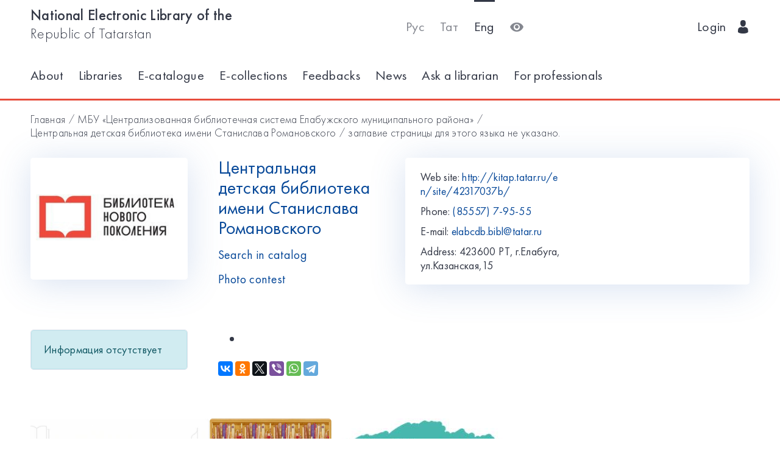

--- FILE ---
content_type: text/html; charset=utf-8
request_url: https://kitap.tatar.ru/en/site/42317037b/pages/30/
body_size: 4626
content:




<!DOCTYPE html>
<html>
<head>
    <meta charset="utf-8"/>
    <meta name="viewport" content="width=device-width,initial-scale=1,maximum-scale=1">
    <meta name="format-detection" content="telephone=no">
    <meta name="theme-color" content="#4270ba">
    <meta name="yandex-verification" content="b78ca1c6c877e57d"/>

    <title> / Центральная детская библиотека имени Станислава Романовского</title>

    <meta name="description" content>
    <meta name="keywords" content>
<meta name="proculture-verification" content="a04ee60dcae0f3814a47942dad50e890" />
    <link rel="icon" type="image/ico" href="/static/theme/favicon.ico"/>
    <link rel="stylesheet" href="/static/dist/styles/index.css?erw34rw34r333">
    <script>
        window.CURRENT_LANGUAGE = 'en';
    </script>
</head>
<body>
<div class="content-wrap">

    
    <div class="header-border
        
            header-border_1
        























    ">
        <div class="container">
            <header class="header">
                <button class="header__nav-btn">
                    <i title="Открыть меню" class="icon-menu"></i>
                </button>
                <a class="logo header__logo" href="/en/" title="На главную!">
                    <div class="logo__text">
                        
                            <span>National Electronic Library of the</span>
                            <span>Republic of Tatarstan</span>
                        
                    </div>
                    <div class="logo__text-sm">
                        
                            NEL RT
                        
                    </div>
                </a>
                <ul class="nav nav_tool header__tool">
                    <li class="nav__item ">



                            <a href="/ru/site/42317037b/pages/30/"
                            class="nav__link"
                            title="Русский">Рус</a>
                    </li>
                    <li class="nav__item ">



                        <a href="/tt/site/42317037b/pages/30/"
                        class="nav__link"
                        title="Татарский">Тат</a>
                    </li>
                    <li class="nav__item nav__item_active">



                        <a href="/en/site/42317037b/pages/30/"
                        class="nav__link"
                        title="English">Eng</a>
                    </li>
                    <li class="nav__item">
                        <a class="nav__link bvi-panel-open" href="#">
                            <i class="icon-eye" title="Версия для слабовидящих"></i>
                        </a>
                    </li>
                </ul>
                







    <ul class="nav header__user">











        <li class="nav__item">
            <a class="nav__link" href="/en/accounts/login/">
                
                    Login
                
                &nbsp;&nbsp;<i class="icon-man-user"></i>
            </a>
        </li>
    </ul>


            </header>
            <nav class="nav-wrap">
                <ul class="nav nav_tool">
                    <li class="nav__item ">
                        <a href="/ru/site/42317037b/pages/30/"
                           class="nav__link"
                           title="Русский">Рус</a>
                    </li>
                    <li class="nav__item ">
                        <a href="/tt/site/42317037b/pages/30/"
                           class="nav__link"
                           title="Татарский">Тат</a>
                    </li>
                    <li class="nav__item nav__item_active">
                        <a href="/en/site/42317037b/pages/30/"
                           class="nav__link"
                           title="English">Eng</a>
                    </li>
                </ul>
                








    <ul class="nav nav_user">
        <li class="nav__item">
            <a class="nav__link" href="/en/accounts/registration/">
                
                    Registration
                
            </a>
        </li>
        <li class="nav__item">
            <a class="nav__link" href="/en/accounts/login/">
                
                    Login
                
                &nbsp;&nbsp;<i class="icon-man-user"></i>
            </a>
        </li>
    </ul>

                

<ul class="nav nav_main nav_selected-active">

    <li class="nav__item"> <a href="/en/pages/index/" class="nav__link ">About</a></li>
    <li class="nav__item"> <a href="/en/participants/" class="nav__link ">Libraries</a></li>
    <li class="nav__item"> <a href="/en/ssearch/ecatalog/" class="nav__link  ">E-catalogue</a></li>
    <li class="nav__item"> <a href="/en/ssearch/ecollection/" class="nav__link  ">E-collections</a></li>
    <li class="nav__item"> <a href="/en/guestbook/" class="nav__link ">Feedbacks</a></li>
    <li class="nav__item"> <a href="/en/news/" class="nav__link ">News</a></li>
    <li class="nav__item"> <a href="/en/ask_librarian/" class="nav__link ">Ask a librarian</a></li>
    
    <li class="nav__item"> <a  href="https://help-kitap.tatar.ru" class="nav__link ">For professionals </a></li>
</ul>


            </nav>
        </div>
    </div>
    </div>

    
    
    <main>
        <div class="container">
            
    <nav class="crumb">
        <ol class="crumb__list">
            <li>
                <a href="/en/">Главная</a>
            </li>
            
                <li>
                    <a href="/en/site/42317037/"
                       class="bread__crumbs_link">МБУ «Централизованная библиотечная система Елабужского муниципального района»</a>
                </li>
            
            <li>
                <a href="/en/site/42317037b/">Центральная детская библиотека имени Станислава Романовского</a>
            </li>
            
            <li>
                <span class="crumb__current">
                    
                        заглавие страницы для этого языка не указано.
                    
                </span>
            </li>
        </ol>
    </nav>

            <div class="row lib-detail">
                <div class="col-lg-3 col-md-4 col-sm-12">
                    <div class="lib-detail__img-wrap">
                        <span class="lib-detail__img-wrap-icon icon-double-arrow"></span>
                        
                            <img class="lib-detail__img"
                                 src="/media/participant_site/lib_avatars/21/2155410127.jpg"
                                 alt="Центральная детская библиотека имени Станислава Романовского">
                        
                    </div>
                </div>
                <div class="col-lg-3 col-md-8 col-sm-12">
                    <div class="lib-detail__info">
                        <h1 class="lib-detail__title">
                            <a class="lib-detail__title-link"
                               href="/en/site/42317037b/"
                               title="На главную страницу библиотеки">
                                Центральная детская библиотека имени Станислава Романовского
                            </a>
                        </h1>
                        
                        <a class="lib-detail__link" href="/en/ssearch/?library=42317037b"
                           target="_blank">
                            
                                Search in catalog
                            
                        </a>
                        <br>
                        <a class="lib-detail__link" href="/en/site/42317037b/photopolls/">
                            
                                Photo contest
                            

                        </a>
                    </div>
                </div>
                <ul class="lib-hot-nav">
                    <li class="lib-hot-nav__item">
                        <button id="libraryMenuBtn" class="lib-hot-nav__link">
                            
                                Menu
                            
                        </button>
                    </li>
                    <li class="lib-hot-nav__item">
                        <button id="libraryContactBtn" class="lib-hot-nav__link">
                            
                                Contacts
                            
                        </button>
                    </li>
                </ul>
                <div class="col-lg-6 col-md-12">
                    <div class="lib-contact">
                        <div class="lib-contact__col">
                            <ul class="lib-contact-nav">
                                <li class="lib-contact-nav__item">
                                    <span class="lib-contact-nav__title">
                                        
                                            Web site:
                                        
                                    </span>
                                    
                                        
                                        <a href="http://kitap.tatar.ru/en/site/42317037b/"
                                           class="lib-contact-nav__link" target="_blank" rel="nofollow, noopener">
                                            http://kitap.tatar.ru/en/site/42317037b/
                                        </a>
                                    
                                </li>
                                <li class="lib-contact-nav__item">
                                    <span class="lib-contact-nav__title">
                                        
                                            Phone:
                                        
                                    </span>
                                    
                                        <a class="lib-contact-nav__link"
                                           href="tel:(85557) 7-95-55">(85557) 7-95-55</a>
                                    
                                </li>
                                <li class="lib-contact-nav__item">
                                    <span class="lib-contact-nav__title">E-mail:</span>
                                    
                                        <a class="lib-contact-nav__link"
                                           href="mailto:elabcdb.bibl@tatar.ru">elabcdb.bibl@tatar.ru</a>
                                    
                                </li>
                                <li class="lib-contact-nav__item">
                                    <span class="lib-contact-nav__title">

                                        
                                            Address:
                                        
                                    </span>
                                    <span class="lib-contact-nav__text">423600 РТ, г.Елабуга,  ул.Казанская,15</span>
                                </li>
                            </ul>
                        </div>
                        <div class="lib-contact__col" id="map-lib-item">
                            
                            
                        </div>
                    </div>
                </div>
            </div>
            <div class="row">
                <div class="col-lg-3 col-md-12">
                    

<nav class="lib-nav-wrap">
    
        <div class="alert alert-info">Информация отсутствует</div>
    
</nav>

                </div>
                
    <div class="col-lg-7 col-md-12">
        <div class="card-transparent">
            <div class="content">
                <h1 class="content__title"></h1>
                
                
                    <ul>
                        
                            
                            <li><a href="/
                                            /site/42317037b/pages/30/18/"></a>
                            </li>
                        
                    </ul>
                
            </div>
            <div class="ya-share2"
                 data-services="vkontakte,facebook,odnoklassniki,gplus,twitter,viber,whatsapp,telegram"></div>
        </div>
    </div>

            </div>
            <div class="lib-banner">
    
        <div class="lib-banner__item">
            <a class="lib-banner__link" href="https://www.culture.ru/institutes/49704/centralnaya-detskaya-biblioteka-imeni-stanislava-romanovskogo" target="_blank" rel="nofollow, noopener">
                <img class="lib-banner__img" src="/media/participant_banners/2025/12/11/ggjhj_DcerUlI.jpg"
                     alt="Баннер">
            </a>
        </div>
    
        <div class="lib-banner__item">
            <a class="lib-banner__link" href="https://kitap.tatar.ru/ru/site/42317037b/news/4711/" target="_blank" rel="nofollow, noopener">
                <img class="lib-banner__img" src="/media/participant_banners/2016/02/25/4747474.jpg"
                     alt="Баннер">
            </a>
        </div>
    
        <div class="lib-banner__item">
            <a class="lib-banner__link" href="http://web-landia.ru/" target="_blank" rel="nofollow, noopener">
                <img class="lib-banner__img" src="/media/participant_banners/2016/02/10/2_8i2hvcd.jpg"
                     alt="Баннер">
            </a>
        </div>
    
</div>
        </div>
    </main>

<footer class="footer" role="contentinfo">
    <div class="container">
        

<ul class="footer-nav">
    <li class="footer-nav__item"><a class="footer-nav__link" href="/en/pages/index/">About</a></li>
    <li class="footer-nav__item"><a class="footer-nav__link" href="/en/participants/">Libraries</a></li>
    <li class="footer-nav__item"><a class="footer-nav__link" href="/en/ssearch/ecatalog/">E-catalog</a></li>
    <li class="footer-nav__item"><a class="footer-nav__link" href="/en/ssearch/ecollection/">E-collections</a></li>
    <li class="footer-nav__item"><a class="footer-nav__link" href="/en/guestbook/">Feedbacks</a></li>
    <li class="footer-nav__item"><a class="footer-nav__link" href="/en/news/">News</a></li>
    <li class="footer-nav__item"><a class="footer-nav__link" href="/en/ask_librarian/">Ask a librarian</a></li>
    
    <li class="footer-nav__item"><a class="footer-nav__link" href="https://help-kitap.tatar.ru">For professionals </a></li>
</ul>
        <ul class="footer-nav">
            <li class="footer-nav__item">
                <a class="footer-nav__link" href="/en/" title="На главную!">
                    
                        <span>National Electronic Library of the</span>
                        <span>Republic of Tatarstan</span>
                    
                </a>
            </li>
            <li class="footer-nav__item">
                <a class="footer-nav__link" href="https://digital.tatarstan.ru" target="_blank"
                   rel="nofollow, noopener">
                    
                        Ministry of Digitalization of Public Administration, Information Technologies and Communications of the Republic of Tatarstan
                    

                </a>
            </li>
        </ul>
    </div>
</footer>
</div>

<div class="nav-mask"></div>
<div class="search-mask"></div>
<div class="record-mask"></div>
<div class="ask-mask"></div>

<script src="/static/dist/vendors/jquery-2.2.4.min.js"></script>
<script src="/static/dist/vendors/swiper/js/swiper.min.js"></script>
<script src="/static/dist/vendors/micromodal/micromodal.min.js"></script>
<script src="/static/dist/js/main.js"></script>
<script src="/static/dist/vendors/visually/button-visually-impaired/js/responsivevoice.min.js"></script>
<script src="/static/dist/js/bvi-init-panel.js"></script>
<script src="/static/dist/js/bvi.js"></script>
<script src="/static/dist/vendors/visually/button-visually-impaired/js/js.cookie.js"></script>
<script src="//yastatic.net/es5-shims/0.0.2/es5-shims.min.js"></script>
<script src="//yastatic.net/share2/share.js"></script>
<script src="/static/js/lodash.compat.min.js"></script>
<script src="/static/js/browser-polyfill.min.js"></script>
<script src="/static/js/browser.min.js"></script>
<script src="/static/js/system.js"></script>
<script src="//api-maps.yandex.ru/2.1/?lang=ru_RU" type="text/javascript"></script>
<script>
    System.config({
        map: {
            eventemitter3: '/static/js/eventemitter3.js',
            jquery: '/static/js/jquery.min.js',
            lodash: '/static/js/lodash.compat.min.js',
            //'owl-carousel': '/static/dist/vendors/owl-carousel/owl.carousel.min.js',
            react: '/static/js/react-with-addons.min.js',
            typehead: '/static/js/typeahead.jquery.min.js',
        },
        baseURL: '/static/apps',
        transpiler: 'babel'
    });
    System.import('base.js');
</script>

    
    
    <script>
        System.import('index/index.js');
    </script>

    <script type="text/javascript">
        (function () {
            'use strict';
            ymaps.ready(init);
            var coords = [55.757232, 52.051355];

            function init() {
                var orgMap = new ymaps.Map(document.getElementById('map-lib-item'), {
                    center: coords,
                    zoom: 12
                });
                var orgPlacemark = new ymaps.Placemark(
                    coords,
                    {
                        content: 'Центральная детская библиотека имени Станислава Романовского',
                        balloonContent: '<p>Адрес: <p>423600 РТ, г.Елабуга,  ул.Казанская,15</p></p>'
                    }
                );
                orgMap.geoObjects.add(orgPlacemark);
            }
        })();

    </script>


<script>
    $(function () {
        var CURRENT_LANGUAGE = 'en';
        $('.delete').on('click', function () {
            var translate = {
                'ru': 'Уверены, что хотите удалить?',
                'tt': 'Ышанабыз, нәрсә телисез икән, бетерә?',
                'en': 'Are you sure you want to delete it?'
            };
            return confirm(translate[CURRENT_LANGUAGE]);
        });
    });
</script>

<!-- Yandex.Metrika counter -->
<script type="text/javascript">(function (d, w, c) {
    (w[c] = w[c] || []).push(function () {
        try {
            w.yaCounter17301607 = new Ya.Metrika({id: 17301607, enableAll: true, webvisor: true});
        } catch (e) {
        }
    });
    var n = d.getElementsByTagName("script")[0], s = d.createElement("script"), f = function () {
        n.parentNode.insertBefore(s, n);
    };
    s.type = "text/javascript";
    s.async = true;
    s.src = (d.location.protocol == "https:" ? "https:" : "http:") + "//mc.yandex.ru/metrika/watch.js";
    if (w.opera == "[object Opera]") {
        d.addEventListener("DOMContentLoaded", f);
    } else {
        f();
    }
})(document, window, "yandex_metrika_callbacks");</script>
<noscript>
    <div><img src="//mc.yandex.ru/watch/17301607" style="position:absolute; left:-9999px;" alt=""/></div>
</noscript>
<!-- /Yandex.Metrika counter -->


<!-- Yandex.Metrika counter -->
<script type="text/javascript">
    (function (d, w, c) {
        (w[c] = w[c] || []).push(function () {
            try {
                w.yaCounter28345621 = new Ya.Metrika({
                    id: 28345621,
                    clickmap: true,
                    trackLinks: true,
                    accurateTrackBounce: true
                });
            } catch (e) {
            }
        });
        var n = d.getElementsByTagName("script")[0],
            s = d.createElement("script"),
            f = function () {
                n.parentNode.insertBefore(s, n);
            };
        s.type = "text/javascript";
        s.async = true;
        s.src = (d.location.protocol == "https:" ? "https:" : "http:") + "//mc.yandex.ru/metrika/watch.js";
        if (w.opera == "[object Opera]") {
            d.addEventListener("DOMContentLoaded", f, false);
        } else {
            f();
        }
    })(document, window, "yandex_metrika_callbacks");
</script>
<noscript>
    <div><img src="//mc.yandex.ru/watch/28345621" style="position:absolute; left:-9999px;" alt=""/></div>
</noscript>
<!-- /Yandex.Metrika counter -->















<script>
    $(function () {
        $.get('/en/statistics/api/watch/');
    });
</script>
<script src="https://culturaltracking.ru/static/js/spxl.js?pixelId=5735" data-pixel-id="5735"></script>













</body>
</html>
<!-- app mac1  -->
<!--  None -->
<!-- dev -->
